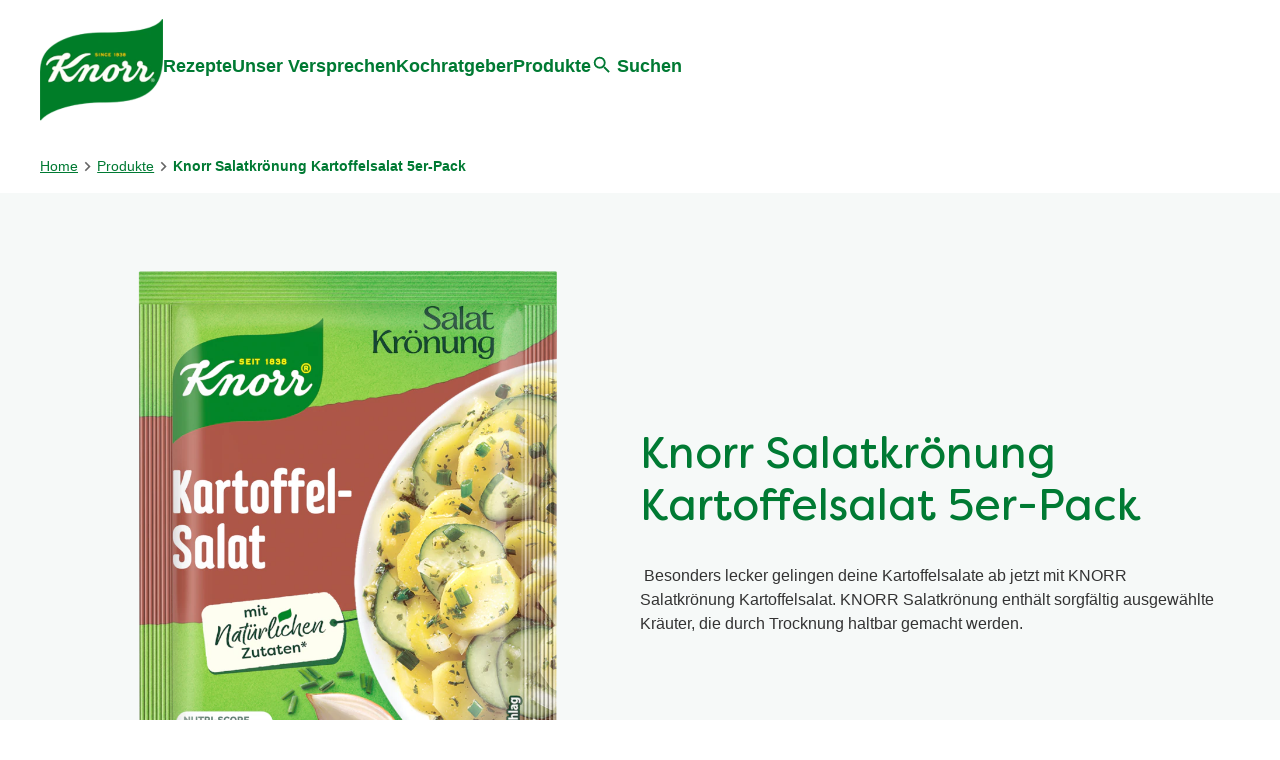

--- FILE ---
content_type: text/css; charset=utf-8
request_url: https://www.knorr.com/static/327ffd10d398092df599dede8bb8bc8454777ab0f144380201301c30137514f4/css/livechat--knorr.css
body_size: -47
content:
/* Version=4.25.0,Timestamp=2026-01-08T15:03:13.475Z */

.livechat{-webkit-box-pack:end;-ms-flex-pack:end;bottom:1rem;display:-webkit-box;display:-ms-flexbox;display:flex;justify-content:flex-end;max-width:1440px;padding:0 1rem;pointer-events:none;position:fixed;z-index:1000}.livechat #BotExpand.mainchaticon{border:3px solid #fff!important;bottom:0;pointer-events:all;position:sticky;right:0;z-index:4}.livechat #BotExpand.mainchaticon .messagebubble-block{bottom:0;min-width:-webkit-max-content;min-width:-moz-max-content;min-width:max-content;position:relative;right:210px}.livechat #BotExpand.mainchaticon .messagebubble-block .text-display:after{bottom:15px;content:"";right:-9px;-webkit-transform:rotate(145deg);transform:rotate(145deg)}.livechat #bot{z-index:4}@media screen and (min-width:768px){.livechat #bot{bottom:0;position:absolute;right:1rem}}.active-menu .livechat{display:none}

--- FILE ---
content_type: text/css; charset=utf-8
request_url: https://www.knorr.com/static/327ffd10d398092df599dede8bb8bc8454777ab0f144380201301c30137514f4/css/productmediagallery--knorr.css
body_size: -385
content:
/* Version=4.25.0,Timestamp=2026-01-08T15:03:13.475Z */

.zoom-modal-open{overflow:hidden}

--- FILE ---
content_type: text/css; charset=utf-8
request_url: https://www.knorr.com/static/327ffd10d398092df599dede8bb8bc8454777ab0f144380201301c30137514f4/css/productnutrients--knorr.css
body_size: -115
content:
/* Version=4.25.0,Timestamp=2026-01-08T15:03:13.475Z */

.productnutrients .c-product-nutrients__info-item__ni{overflow-x:auto}.productnutrients table.c-product-info__table{border-collapse:separate;border-radius:3px;border-spacing:0 5px;table-layout:unset;text-align:left;width:100%}.productnutrients table.c-product-info__table tbody td{font-size:1.25rem;font-weight:600;min-width:120px;padding:0;text-align:right}.knorr-organic-product .productnutrients table.c-product-info__table tbody td{color:#824861;line-height:1.75;padding:0 .5rem}.productnutrients table.c-product-info__table tbody th{font-size:1.25rem;font-weight:500;min-width:120px;padding:0}.knorr-organic-product .productnutrients table.c-product-info__table tbody th{font-weight:600;line-height:1.75;padding:0 .5rem}.productnutrients table.c-product-info__table tbody th[scope=col]{display:none}.knorr-organic-product .productnutrients table.c-product-info__table tr:nth-child(2n){background:#f5f5f5}

--- FILE ---
content_type: text/javascript; charset=utf-8
request_url: https://www.knorr.com/static/327ffd10d398092df599dede8bb8bc8454777ab0f144380201301c30137514f4/js/3472.js
body_size: 173
content:
/* Version=4.25.0,Timestamp=2026-01-08T15:03:13.475Z */

"use strict";(self.webpackChunkknorr_theme=self.webpackChunkknorr_theme||[]).push([[3472],{3472:function(e,t,r){r.d(t,{elemConfig:function(){return n},selectors:function(){return i}});const i={wrapper:".cmp-recipe-listing-wrapper",userFavoriteRecipes:".user-favorite-recipes",carousel_container:".cmp-carousel-layout.cmp-recipe-listing-container",container:".cmp-recipe-listing-container",slider_item:".cmp-recipe-listing-items-container",filterWrapper:".cmp-filter-section",filterGroup:".cmp-filter-group",filterContainer:".cmp-recipe-listing-filter",applyFilterContainer:".apply_filters_container",filterTitle:".cmp-filter-title",filterItemsWrapper:".cmp-filter-group-items",filterItems:".cmp-filter-item",showBtnWrapper:".show-hide-btn",showMoreBtn:".show-more-btn",showLessBtn:".show-less-btn",loadMoreBtn:".load-more-button",loadMoreBtnFav:".load-more-button-favourites",filterShowToggle:".cmp-filter-toggle",filterCount:".filters_count",filterDropdownSection:".cmp-dropdown-filter-section",sortingFilter:".cmp-sorting-filter",noRecipe:".no-recipe",tnsControlContainer:".tns-controls",tnsControlPrev:'.tns-controls button[data-controls="prev"]',tnsControlNext:'.tns-controls button[data-controls="next"]',slider:[],ratingSelector:".cmp-recipe-listing-ratings .kr-star-percentage .kr-summary-section",selectContainer:".cmp-select",recipeClass:null,isTnsLoadedOnDocument:!1,isTnsLoadedOnHandlebar:!1,recipeEmbedVideoWrapper:".recipe-embed-video__wrapper"},n={desktop_items:3,mobile_items:2}}}]);

--- FILE ---
content_type: text/javascript; charset=utf-8
request_url: https://www.knorr.com/static/327ffd10d398092df599dede8bb8bc8454777ab0f144380201301c30137514f4/js/4310.js
body_size: 1000
content:
/* Version=4.25.0,Timestamp=2026-01-08T15:03:13.475Z */

"use strict";(self.webpackChunkknorr_theme=self.webpackChunkknorr_theme||[]).push([[4310],{4310:function(t,e,n){n.d(e,{initslider:function(){return r}});var i=n(7150);const s=(t,e,n,i)=>{if(!t)return;const s=t.querySelector(".__out-of-list"),o=`${e} ${n||"of"} ${i}`;if(s){return void(s.querySelector(".__out-of-list_text").textContent=o)}const r=t.querySelector(".tns-ovh"),l=document.createElement("ol");l.className="__out-of-list";const c=document.createElement("li");l.appendChild(c);const a=document.createElement("li");a.className="__out-of-list_text",a.textContent=o,l.appendChild(a);const d=document.createElement("li");l.appendChild(d),r&&r.insertAdjacentElement("afterend",l)},o=(t,e)=>{let n;return function(...i){clearTimeout(n),n=setTimeout((()=>t.apply(this,i)),e)}};async function r(t,e,r,l,c,a,d,u=null){let m={};const p=c.querySelector(".cmp-recipe-listing-items-container"),b=c.closest(".cmp-recipe-listing-wrapper")&&c.closest(".cmp-recipe-listing-wrapper").dataset||"",h=b&&"true"===b.enablecountoncarousel,x=b&&b.carouselCountText,f=p&&p.querySelectorAll(".cmp-recipe-listing-item").length;let g=p&&p.getAttribute("data-ratings-show");if(a){t.slider[d]=t.slider[d].rebuild();const e=t.slider[d].getInfo().container;e.style.setProperty("transition","none","important");const n=u._tnsIndex;t.slider[d].goTo(n),setTimeout((()=>{e.style.removeProperty("transition")}),50),t.slider[d].events.on("indexChanged",(()=>{r._handleTnsNextEvt(u)}))}else{const{tns:i}=await n.e(5756).then(n.bind(n,5756));e.desktop_items=c.classList.contains("cmp-4by4-layout")?4:c.classList.contains("cmp-2by2-layout")?2:3,h&&c&&c.classList.add("cmp-recipe-listing-count-enabled"),m={container:l,items:h?1:e.desktop_items,controlsPosition:"bottom",controlsText:["",""],speed:400,lazyload:!0,axis:"horizontal",preventScrollOnTouch:"auto",loop:!1,navPosition:h?"bottom":"top",responsive:{320:{items:h?1:e.mobile_items},700:{items:e.desktop_items},900:{items:e.desktop_items}}},h&&(m.nav=!1),t.slider[d]=i(m),r&&r._init()}const y=t.slider[d]&&t.slider[d].getInfo(),_=(t,e)=>{setTimeout((()=>{t.target.disabled?t.target.setAttribute("tabindex","-1"):e.setAttribute("tabindex","0")}),10)},v=y&&y.nextButton,C=y&&y.prevButton;v&&C&&(v.addEventListener("click",(t=>_(t,C))),C.addEventListener("click",(t=>_(t,v))));const T=y&&y.index,k=T?"0":"-1",A=y&&y.slideItems.length-(T+y.item)?"-1":"0",E=t=>{let e=t;if(document.documentElement.clientWidth<700)e=1;else{const t=l&&l.querySelectorAll(".cmp-recipe-listing-item");t&&t.length<3&&(e=t.length)}return e};setTimeout((async()=>{const e=(0,i.qs)(t.tnsControlContainer,c),o=(0,i.qs)(t.tnsControlNext,c),r=(0,i.qs)(t.tnsControlPrev,c);e&&e.setAttribute("tabindex","-1"),o&&(o.setAttribute("tabindex",A),o.setAttribute("title","next")),r&&(r.setAttribute("tabindex",k),r.setAttribute("title","previous"));const{ratingsTabIndex:a,anchorTabIndex:d}=await n.e(8651).then(n.bind(n,8651));if(d(l),"true"==g&&a(c,t),h){const t=E(y.items);s(c,t,x,f)}}),5),t.slider[d]&&t.slider[d].events.on("transitionEnd",(async function(){const{ratingsTabIndex:e,anchorTabIndex:i}=await n.e(8651).then(n.bind(n,8651));i(l),"true"==g&&e(c,t)})),t.slider[d]&&t.slider[d].events.on("indexChanged",(t=>{if(h){const e=E(t.items);s(c,e+t.index,x,f)}})),window.addEventListener("resize",o((async()=>{h&&t.slider[d]&&t.slider[d].refresh()}),1e3))}}}]);